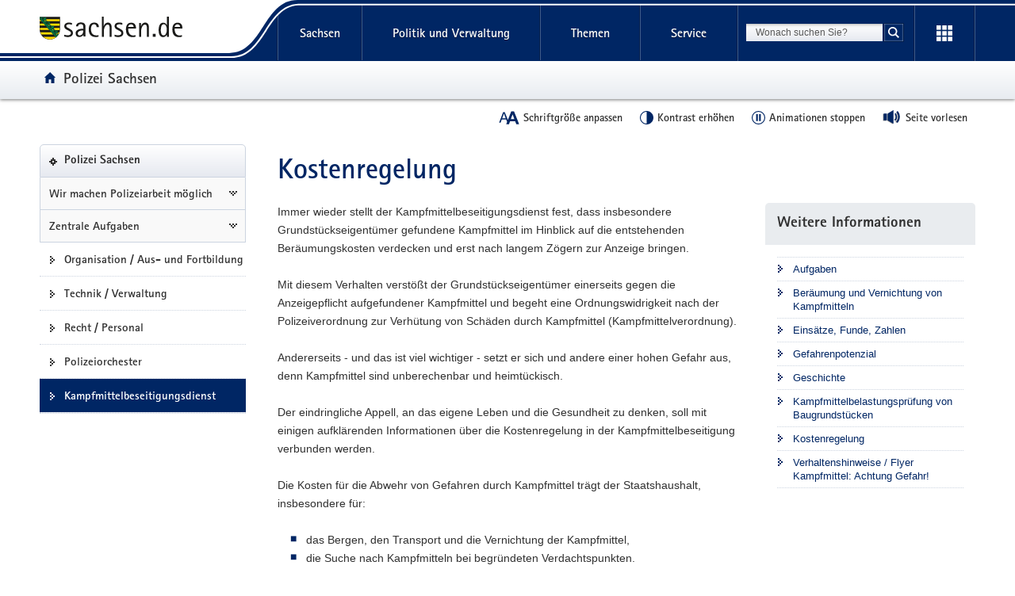

--- FILE ---
content_type: image/svg+xml
request_url: https://www.styleguide.sachsen.de/dist/2.26.3/themes/darkblue2/img/svg/icon-audio.svg
body_size: 199
content:
<svg xmlns="http://www.w3.org/2000/svg" xmlns:xlink="http://www.w3.org/1999/xlink" version="1.1" id="Ebene_1" x="0px" y="0px" width="23.4px" height="18.7px" viewBox="0 0 23.4 18.7" style="enable-background:new 0 0 23.4 18.7;" xml:space="preserve">
<style type="text/css">
	.st0{opacity:0.5;enable-background:new    ; fill:#000000;}
</style>
<g>
	<polygon class="st0" points="5.7,13.4 12.7,17.4 12.7,1.6 5.7,5.6  " fill="#000000"/>
	<path class="st0" d="M18.2,3.2l-1.3,1.1c1.1,1.5,1.7,3.3,1.5,5.3s-1.1,3.6-2.6,4.9l1.1,1.3c1.7-1.4,2.9-3.5,3.2-6   C20.4,7.2,19.7,5,18.2,3.2z" fill="#000000"/>
	<path class="st0" d="M15.8,5.7l-1.1,0.8c0.7,0.8,1,1.9,0.9,3c-0.1,1.1-0.7,2.1-1.6,2.7l0.8,1.1c1.1-0.8,1.9-2.1,2.1-3.6   C17.2,8.2,16.7,6.7,15.8,5.7z" fill="#000000"/>
	<rect x="0.6" y="5.6" class="st0" width="4" height="7.9" fill="#000000"/>
</g>
<g>
	<g>
		<rect x="1.3" y="4.9" class="st1" width="4" height="8" fill="#002664"/>
		<polygon class="st1" points="6.3,12.9 13.3,16.9 13.3,0.9 6.3,4.9   " fill="#002664"/>
		<path class="st1" d="M18.4,1.8L17,3.2c1.4,1.5,2.3,3.5,2.3,5.7s-0.9,4.2-2.4,5.7l1.4,1.4c1.8-1.8,2.9-4.3,2.9-7.1    C21.3,6.1,20.2,3.6,18.4,1.8z" fill="#002664"/>
		<path class="st1" d="M15.9,4.3l-1.1,1.1c0.9,0.8,1.5,2.1,1.5,3.5s-0.6,2.6-1.5,3.5l1.1,1.1c1.2-1.2,1.9-2.8,1.9-4.6    S17.1,5.4,15.9,4.3z" fill="#002664"/>
	</g>
</g>
</svg>

--- FILE ---
content_type: image/svg+xml
request_url: https://www.styleguide.sachsen.de/dist/2.26.3/themes/darkblue2/img/svg/icon-arrow-right.svg
body_size: -186
content:
<svg xmlns="http://www.w3.org/2000/svg" xmlns:xlink="http://www.w3.org/1999/xlink" version="1.1" id="Ebene_1" x="0px" y="0px" width="6px" height="10px" viewBox="0 0 6 10" style="enable-background:new 0 0 6 10;" xml:space="preserve">
<g>
	<rect x="4" y="4" width="2" height="2" fill="#002664"/>
	<rect x="2" y="2" width="2" height="2" fill="#002664"/>
	<rect x="2" y="6" width="2" height="2" fill="#002664"/>
	<rect width="2" height="2" fill="#002664"/>
	<rect y="4" width="2" height="2" fill="#002664"/>
	<rect y="8" width="2" height="2" fill="#002664"/>
</g>
</svg>

--- FILE ---
content_type: image/svg+xml
request_url: https://www.styleguide.sachsen.de/dist/2.26.3/themes/darkblue2/img/svg/icon-pause-alt.svg
body_size: -175
content:
<svg xmlns="http://www.w3.org/2000/svg" xmlns:xlink="http://www.w3.org/1999/xlink" width="64" version="1.1" height="64" viewBox="0 0 64 64">
    <defs><style>.cls-1{fill:none;}</style></defs>
    <rect x="21" y="15" width="8" height="33" fill="#002664"/>
    <rect x="34.92" y="15" width="8" height="33" fill="#002664"/>
    <circle class="cls-1" cx="32" cy="32" r="30" stroke-miterlimit="10" stroke-width="4.07px" stroke="#002664"/>
</svg>

--- FILE ---
content_type: text/javascript
request_url: https://www.styleguide.sachsen.de/dist/2.26.3/_linklist/js/linklist.js?_v=2.26.3&_=1765965062369
body_size: 844
content:
'use strict';

var _createClass = function () { function defineProperties(target, props) { for (var i = 0; i < props.length; i++) { var descriptor = props[i]; descriptor.enumerable = descriptor.enumerable || false; descriptor.configurable = true; if ("value" in descriptor) descriptor.writable = true; Object.defineProperty(target, descriptor.key, descriptor); } } return function (Constructor, protoProps, staticProps) { if (protoProps) defineProperties(Constructor.prototype, protoProps); if (staticProps) defineProperties(Constructor, staticProps); return Constructor; }; }();

function _classCallCheck(instance, Constructor) { if (!(instance instanceof Constructor)) { throw new TypeError("Cannot call a class as a function"); } }

function _possibleConstructorReturn(self, call) { if (!self) { throw new ReferenceError("this hasn't been initialised - super() hasn't been called"); } return call && (typeof call === "object" || typeof call === "function") ? call : self; }

function _inherits(subClass, superClass) { if (typeof superClass !== "function" && superClass !== null) { throw new TypeError("Super expression must either be null or a function, not " + typeof superClass); } subClass.prototype = Object.create(superClass && superClass.prototype, { constructor: { value: subClass, enumerable: false, writable: true, configurable: true } }); if (superClass) Object.setPrototypeOf ? Object.setPrototypeOf(subClass, superClass) : subClass.__proto__ = superClass; }

/*
 * @Since 2.25.0
 * @Author nhe@xima.de
 *
 * # Linklist
 * Datei: linklist.js
 *
 */

var LINKLIST = {
    DEFAULTS: {
        elements: {},
        attr: {},
        data: {},
        plyr: {}
    },
    TEMPLATE: {}
};

(function (win) {
    'use strict';

    var nsUtils = namespace('sachsen.utils'),
        nsTranslation = namespace('sachsen.translation'),
        nsComponent = namespace('sachsen.component'),
        nsComponentsCallback = namespace('sachsen.components.callback');

    var LinkList = function (_nsComponent$Componen) {
        _inherits(LinkList, _nsComponent$Componen);

        function LinkList(el, options) {
            _classCallCheck(this, LinkList);

            var _this = _possibleConstructorReturn(this, (LinkList.__proto__ || Object.getPrototypeOf(LinkList)).call(this));

            var me = _this;
            me.element($(el));
            me.options = nsUtils.object.deepmerge(LINKLIST.DEFAULTS, options);
            me.init();
            return _this;
        }

        _createClass(LinkList, [{
            key: 'init',
            value: function init() {
                var me = this;
                var $el = $(me.element());
                if (!me.element()) {
                    return;
                }

                if ($el.is('ul.list-links')) {
                    var $lis = $el.children('li');

                    if ($lis.length === 1) {
                        var $li = $lis.first();
                        var $outerDiv = $('<div class="list-links--single "></div>').addClass($el.attr('class'));
                        var $innerDiv = $('<div></div>');

                        $li.contents().appendTo($innerDiv);
                        $innerDiv.appendTo($outerDiv);
                        $el.replaceWith($outerDiv);
                    }
                }
            }
        }]);

        return LinkList;
    }(nsComponent.Component);

    $.plugin('sn_linklist', LinkList);

    nsComponent.Linklist = LinkList;
    if (!!nsComponentsCallback.linklist) {
        nsComponentsCallback.linklist();
    }

    win.additionalComponent.ready('linklist');
})(window);


--- FILE ---
content_type: image/svg+xml
request_url: https://www.styleguide.sachsen.de/dist/2.26.3/themes/darkblue2/img/svg/icon-tobottom.svg
body_size: -142
content:
<svg xmlns="http://www.w3.org/2000/svg" xmlns:xlink="http://www.w3.org/1999/xlink" version="1.1" id="Ebene_1" x="0px" y="0px" width="11px" height="11px" viewBox="0 0 11 11" style="enable-background:new 0 0 11 11;" xml:space="preserve">
<g>
	<rect x="2" width="1" height="11" fill="#002664"/>
	<rect x="1" y="9" width="3" height="1" fill="#002664"/>
	<rect y="8" width="1" height="1" fill="#002664"/>
	<rect x="4" y="8" width="1" height="1" fill="#002664"/>
	<rect x="6" width="5" height="1" fill="#002664"/>
	<rect x="6" y="2" width="5" height="1" fill="#002664"/>
	<rect x="6" y="4" width="5" height="1" fill="#002664"/>
	<rect x="6" y="6" width="5" height="1" fill="#002664"/>
	<rect x="6" y="8" width="5" height="1" fill="#002664"/>
	<rect x="6" y="10" width="5" height="1" fill="#002664"/>
</g>
</svg>